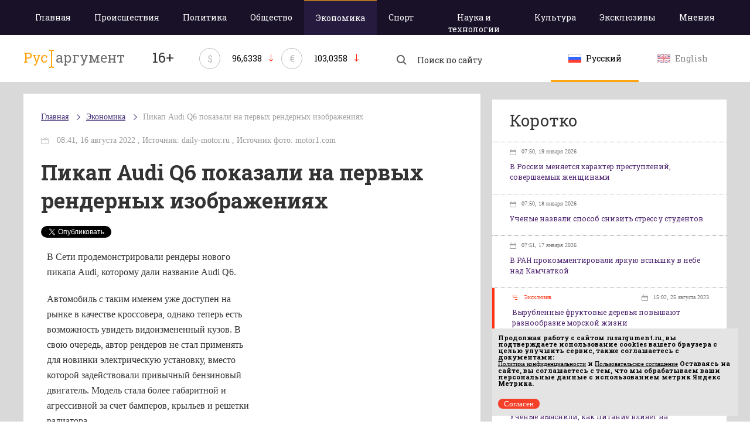

--- FILE ---
content_type: text/html; charset=utf-8
request_url: https://rusargument.ru/104691_pikap_audi_q6_pokazali_na_pervyh_rendernyh_izobrazheniyah_max
body_size: 8282
content:
<!DOCTYPE html>
<html>
<head>
    <title> Пикап Audi Q6 показали на первых рендерных изображениях </title>
	    <meta charset="utf-8">
	<link rel="shortcut icon" href="/favicon_16x16.ico" sizes="16x16" type="image/x-icon" />
	<link rel="shortcut icon" href="/favicon_32x32.png" sizes="32x32" type="image/x-icon" />
	<meta id="viewport" name="viewport" content="width=device-width,initial-scale=1.0,maximum-scale=1" />
	<meta name="yandex-verification" content="4903f00ec97c54eb" />
			<meta property="og:title" content="Пикап Audi Q6 показали на первых рендерных изображениях" />
			    <link href='https://fonts.googleapis.com/css?family=Roboto+Slab:700,400&subset=latin,cyrillic' rel='stylesheet' type='text/css'>
    <!-- Latest compiled and minified CSS -->
    <link rel="stylesheet" href="/data/css/base-style.css?v=3">
    <!-- Optional theme -->
    <link rel="stylesheet" href="/data/css/style.css?v=8" type="text/css" />
	<link rel="stylesheet" href="/data/css/media.css?v=9" type="text/css" />
    <!--[if IE 7]> <link rel="stylesheet" href="/data/css/IE7.css" type="text/css" /> <![endif]-->
    <!--[if IE 8]> <link rel="stylesheet" href="/data/css/IE8.css" type="text/css" /> <![endif]-->
    <!--[if IE 9]> <link rel="stylesheet" href="/data/css/IE9.css" type="text/css" /> <![endif]-->
    <script type="text/javascript" src="https://cdnjs.cloudflare.com/ajax/libs/html5shiv/3.7.3/html5shiv.js"></script>
    <!-- Include all compiled plugins (below), or include individual files as needed -->
    <script src="https://ajax.googleapis.com/ajax/libs/jquery/2.1.1/jquery.min.js"></script>
	
    <script src="/data/js/main.js?v=2"></script>
	
	<!-- 4789df009af47a12 -->
	<script type="text/javascript">(window.Image ? (new Image()) : document.createElement('img')).src = location.protocol + '//vk.com/rtrg?r=qlh5YfsPtHMQh5eAGiYo*LnKWzEnclHroo7JeQYTHzqxfwrPbNdG5slWELnsPEq0eYcirCHiRtp*fZGPcTiN2*HbrI2CVyn/6Ec/Duty*PYHFZhFb33fwd9TX2XfQ1MrJezMD4HI43AbNsAd5gF8oXdoFRZeaCV7*lj57guAHnM-&pixel_id=1000055094';</script>
	<script charset="UTF-8" src="//cdn.sendpulse.com/js/push/891563de42a128025c8c45fa41960d87_1.js" async></script>
</head>
<body>
<div class="all-content">
    <header>
        <div class="violet-wrap">
            <div class="header-wrap">
				<nav>
											<a class="adaptive-menu"><span>Меню</span></a>
						<ul>
							<li ><a href="/">Главная</a></li>
																						<li  class=""><a href="/accident">Происшествия</a>
								</li>
															<li  class=""><a href="/politics">Политика</a>
								</li>
															<li  class=""><a href="/society">Общество</a>
								</li>
															<li  class="active-menu "><a href="/economy">Экономика</a>
								</li>
															<li  class=""><a href="/sport">Спорт</a>
								</li>
															<li  class=""><a href="/science">Наука и технологии</a>
								</li>
															<li  class=""><a href="/culture">Культура</a>
								</li>
																					<li class=""><a href="/exclusives">Эксклюзивы</a>
							<li class=""><a href="/opinion">Мнения</a>
						</ul>
									</nav>
            </div>
        </div>
        <div class="header-wrap heading">
            <a href="/" class="logo">
				                <p>Рус</p><img src="/data/img/razd.png">аргумент
				            </a>
			<p class="smy">16+</p>
						            <div class="currency-rate">
                <span class="currency-rate-sign">$</span>
                <span class="currency-rate-number">96,6338</span>
                <span class="currency-rate-arrow-down"></span>
            </div>
						            <div class="currency-rate">
                <span class="currency-rate-sign">€</span>
                <span class="currency-rate-number">103,0358</span>
                <span class="currency-rate-arrow-down"></span>
            </div>
						            <form class="search" method="get" action="https://yandex.ru/yandsearch">
				<input type="hidden" name="site" value="https://rusargument.ru" />
                <input type="hidden" name="numdoc" value="10" />
                <input type="hidden" name="lr" value="42" />
                <input type="hidden" name="mime" value="all" />
                <button type="submit" class="search-btn"></button>
                <input name="text" type="search" placeholder="Поиск по сайту">
            </form>
            <div class="lang">
				<a href="/" class="btn-lang active">
					<img src="/data/img/rus.png" alt="">
					<span>Русский</span>
				</a>
				<a href="/en" class="btn-lang ">
					<img src="/data/img/en.png" alt="">
					<span>English</span>
				</a>
            </div>
			
        </div>
    </header>
	    <div class="content">
        <div class="content-wrap page-new-weight">
            <div class="left-col">
								<div class="article-wrap">
														<ul class="breadcrumb">
						<li><a href="/">Главная</a></li>
												<li><a href="/economy">Экономика</a></li>
												<li><a href="/104691_pikap_audi_q6_pokazali_na_pervyh_rendernyh_izobrazheniyah_max">Пикап Audi Q6 показали на первых рендерных изображениях</a></li>
											</ul>
					

                <div class="header-article">
                    <time>							08:41, 16 августа 2022
																							, Источник: daily-motor.ru										, Источник фото: motor1.com</time>
					                    <h1>Пикап Audi Q6 показали на первых рендерных изображениях</h1>
					<div style="display:inline;">
						<!-- Put this script tag to the <head> of your page -->
						<script type="text/javascript" src="//vk.com/js/api/openapi.js?116"></script>

						<script type="text/javascript">
						  VK.init({ apiId: 4942454, onlyWidgets: true });
						</script>

						<!-- Put this div tag to the place, where the Like block will be -->
						<div id="vk_like" style="display: inline-block;vertical-align: top;"></div>
						<script type="text/javascript">
						VK.Widgets.Like("vk_like", { type: "button" });
						</script>
						
						
						<a href="https://twitter.com/share" class="twitter-share-button" data-lang="ru">Твитнуть</a>
						<script>!function(d,s,id){ var js,fjs=d.getElementsByTagName(s)[0],p=/^http:/.test(d.location)?'http':'https';if(!d.getElementById(id)){ js=d.createElement(s);js.id=id;js.src=p+'://platform.twitter.com/widgets.js';fjs.parentNode.insertBefore(js,fjs); } } (document, 'script', 'twitter-wjs');</script>
						
						<div style="width:130px;display: inline-block;vertical-align: top;margin-left:45px;">
							<div id="fb-root"></div>
							<script>(function(d, s, id) { 
							  var js, fjs = d.getElementsByTagName(s)[0];
							  if (d.getElementById(id)) return;
							  js = d.createElement(s); js.id = id;
							  js.src = "//connect.facebook.net/ru_RU/sdk.js#xfbml=1&version=v2.3";
							  fjs.parentNode.insertBefore(js, fjs);
							 }(document, 'script', 'facebook-jssdk'));</script>
							<div class="fb-like" data-layout="button_count" data-action="like" data-show-faces="false" data-share="false"></div>
						</div>
						
						<a data-pocket-label="pocket" data-pocket-count="horizontal" class="pocket-btn" data-lang="ru"></a>
						<script type="text/javascript">!function(d,i){ if(!d.getElementById(i)){ var j=d.createElement("script");j.id=i;j.src="https://widgets.getpocket.com/v1/j/btn.js?v=1";var w=d.getElementById(i);d.body.appendChild(j); } }(document,"pocket-btn-js");</script>
					</div>
                </div>
                <div class="text-article">
										<div style="float:right;width:340px;margin:0 0 10px 10px">
												<div style="margin-top:5px; height: 300px;">
							<!-- Yandex.RTB -->
							<script>window.yaContextCb=window.yaContextCb||[]</script>
							<script src="https://yandex.ru/ads/system/context.js" async></script>
							
							<!-- Yandex.RTB R-A-151817-4 -->
							<div id="yandex_rtb_R-A-151817-4"></div>
							<script>window.yaContextCb.push(()=>{
							  Ya.Context.AdvManager.render({
								renderTo: 'yandex_rtb_R-A-151817-4',
								blockId: 'R-A-151817-4'
							  })
							})</script>
						</div>
						
					</div>
					                    <p><p>В Сети продемонстрировали рендеры нового пикапа Audi, которому дали название Audi Q6.</p>
<p>Автомобиль с таким именем уже доступен на рынке в качестве кроссовера, однако теперь есть возможность увидеть видоизмененный кузов. В свою очередь, автор рендеров не стал применять для новинки электрическую установку, вместо которой задействовали привычный бензиновый двигатель. Модель стала более габаритной и агрессивной за счет бамперов, крыльев и решетки радиатора.</p>
<p>Что касается интерьера салона пикапа на базе Audi Q6, то здесь никаких серьезных отличий от кроссовера не замечено. Вместе с тем автомобиль оснащен светодиодной головной оптикой и функциональными опциями в салоне.</p></p>
											
						
																												<!-- Yandex.RTB R-A-151817-2 -->
								<div id="yandex_rtb_R-A-151817-2" style="margin-top:10px;"></div>
								<script type="text/javascript">
									(function(w, d, n, s, t) {
										w[n] = w[n] || [];
										w[n].push(function() {
											Ya.Context.AdvManager.render({
												blockId: "R-A-151817-2",
												renderTo: "yandex_rtb_R-A-151817-2",
												async: true
											});
										});
										t = d.getElementsByTagName("script")[0];
										s = d.createElement("script");
										s.type = "text/javascript";
										s.src = "//an.yandex.ru/system/context.js";
										s.async = true;
										t.parentNode.insertBefore(s, t);
									})(this, this.document, "yandexContextAsyncCallbacks");
								</script>
														
							
							
												
					                </div>
																	
							</div>
							
							</div>
			<aside class="right-col">
							<div class="news-briefly">
				<script type="text/javascript" src="//vk.com/js/api/openapi.js?121"></script>

				<!-- VK Widget -->
				<div class="form-group">
					<div id="vk_groups"></div>
				</div>
				<script type="text/javascript">
				VK.Widgets.Group("vk_groups", { mode: 0, width: "400", height: "250", color1: 'FFFFFF', color2: '2B587A', color3: 'ffa311' }, 94656976);
				</script>
												<div class="form-group text-center">
					<!-- R-151817-1 Яндекс.RTB-блок  -->
					<div id="yandex_ad_R-151817-1"></div>
				</div>
														
					
					
					
					
					
					
                        
					
					
					
                        
					
													</div>
																<div class="news-briefly">
										<h2>Коротко</h2>
										<ul>
											<li class="one-news-briefly ">
							<a href="/119781_v_rossii_menyaetsya_harakter_prestuplenij_sovershaemyh_zhenshhinami_info">
																																																																									<time>07:50, 19 января 2026</time>
								<p>В России меняется характер преступлений, совершаемых женщинами</p>
							</a>
						</li>
											<li class="one-news-briefly ">
							<a href="/119782_uchenye_nazvali_sposob_snizit_stress_u_studentov_info">
																																																																									<time>07:50, 18 января 2026</time>
								<p>Ученые назвали способ снизить стресс у студентов</p>
							</a>
						</li>
											<li class="one-news-briefly ">
							<a href="/119783_v_ran_prokommentirovali_yarkuyu_vspyshku_v_nebe_nad_kamchatkoj_info">
																																																																									<time>07:51, 17 января 2026</time>
								<p>В РАН прокомментировали яркую вспышку в небе над Камчаткой</p>
							</a>
						</li>
											<li class="one-news-briefly exclusive-news">
							<a href="/106485_vyrublennye_fruktovye_derevya_zatoplennye_v_vattovom_more_povyshayut_mestnoe_raznoobrazie_i_izobilie_morskoj_zhizni_victorgojman">
																																						 
											<span class="exclusive-news-span">Эксклюзив</span>
																																														<time>15:02, 25 августа 2023</time>
								<p>Вырубленные фруктовые деревья повышают разнообразие морской жизни</p>
							</a>
						</li>
											<li class="one-news-briefly ">
							<a href="/119779_ekspert_objyasnil_pochemu_posle_prazdnikov_trudno_vernutsya_k_rabote_info">
																																																																									<time>01:03, 09 января 2026</time>
								<p>Эксперт объяснил, почему после праздников трудно вернуться к работе</p>
							</a>
						</li>
											<li class="one-news-briefly ">
							<a href="/119778_uchenye_vyyasnili_kak_pitanie_vliyaet_na_zaraznost_holery_info">
																																																																									<time>00:40, 05 января 2026</time>
								<p>Ученые выяснили, как питание влияет на заразность холеры</p>
							</a>
						</li>
											<li class="one-news-briefly ">
							<a href="/119777_psiholog_objyasnila_pochemu_posle_prazdnikov_nakryvaet_apatiya_info">
																																																																									<time>00:30, 02 января 2026</time>
								<p>Психолог объяснила, почему после праздников накрывает апатия</p>
							</a>
						</li>
											<li class="one-news-briefly exclusive-news">
							<a href="/105405_sozdan_nejrochip_dlya_lecheniya_zabolevanij_golovnogo_mozga_victorgojman">
																																						 
											<span class="exclusive-news-span">Эксклюзив</span>
																																														<time>17:16, 30 января 2023</time>
								<p>Создан нейрочип для лечения заболеваний головного мозга</p>
							</a>
						</li>
											<li class="one-news-briefly ">
							<a href="/119776_vrachi_objyasnili_chto_delat_pri_pishhevom_otravlenii_info">
																																																																									<time>10:49, 30 декабря 2025</time>
								<p>Врачи объяснили, что делать при пищевом отравлении</p>
							</a>
						</li>
											<li class="one-news-briefly ">
							<a href="/119775_vrachi_predupredili_o_samyh_chastyh_travmah_v_novogodnie_prazdniki_info">
																																																																									<time>10:48, 30 декабря 2025</time>
								<p>Врачи предупредили о самых частых травмах в новогодние праздники</p>
							</a>
						</li>
											<li class="one-news-briefly ">
							<a href="/119772_uchenye_nashli_mehanizm_gibeli_nejronov_pri_redkom_geneticheskom_zabolevanii_info">
																																																																									<time>14:03, 22 декабря 2025</time>
								<p>Ученые нашли механизм гибели нейронов при редком генетическом заболевании</p>
							</a>
						</li>
											<li class="one-news-briefly ">
							<a href="/119773_uchenye_objyasnili_pochemu_vo_vremya_bega_kazhetsya_chto_vremya_zamedlyaetsya_info">
																																																																									<time>14:03, 22 декабря 2025</time>
								<p>Ученые объяснили, почему во время бега кажется, что время замедляется</p>
							</a>
						</li>
											<li class="one-news-briefly ">
							<a href="/119764_uchyonye_tpu_sozdali_bioaktivnye_3d_implantaty_uskoryayushhie_vosstanovlenie_kostej_info">
																																																																									<time>10:40, 10 декабря 2025</time>
								<p>Учёные ТПУ создали биоактивные 3D-имплантаты, ускоряющие восстановление костей</p>
							</a>
						</li>
											<li class="one-news-briefly ">
							<a href="/119765_mozg_perehodit_v_avarijnyj_rezhim_ochistki_pri_nehvatke_sna__issledovanie_mit_info">
																																																																									<time>10:40, 10 декабря 2025</time>
								<p>Мозг переходит в аварийный режим очистки при нехватке сна — исследование MIT</p>
							</a>
						</li>
											<li class="one-news-briefly ">
							<a href="/119762_privychnyj_racion_spasaet_serdce__uchyonye_nazvali_produkty_dlya_pozhilyh_info">
																																																																									<time>10:39, 09 декабря 2025</time>
								<p>Привычный рацион спасает сердце: учёные назвали продукты для пожилых</p>
							</a>
						</li>
										</ul>
										<a class="all-news-briefly" href="/all_news">Показать все новости</a>
									</div>
							</aside>
						
		</div>
	</div>
</div>
<footer>
    <div class="footer-wrap">
        <a href="/" class="logo-footer">
			            <p>Рус</p><img src="/data/img/razd-white.png">аргумент
			        </a>
        <div class="footer-center">
			<div class="copyright">
								<p><span class="text-white">© 2014–2026 ООО «Лонг Кэт».</span>Сетевое издание «Русаргумент». Зарегистрировано в Федеральной службе по надзору в сфере связи, информационных технологий и массовых коммуникаций (Роскомнадзор). Реестровая запись ЭЛ No ФС 77 - 67215  от 30.09.2016. <br> Исключительные права на материалы, размещённые на интернет-сайте rusargument.ru, в соответствии с законодательством Российской Федерации об охране результатов интеллектуальной деятельности принадлежат ООО "Лонг Кэт", и не подлежат использованию другими лицами в какой бы то ни было форме без письменного разрешения правообладателя.</p>
							</div>
			<div class="footer-link">
								<a href="/content/view/10_redakciya_sajta">Редакция сайта</a>
				<a href="/content/view/11_reklamodatelyam">Рекламодателям</a>
				<a href="/content/view/13_politika_konfidencialnosti ">Политика конфиденциальности</a>
				<a href="/content/view/12_polzovatelskoe_soglashenie ">Пользовательское соглашение</a>
							</div>
		</div>
		<script type="text/javascript" src="/data/orphus/orphus.js"></script>
		<a href="http://orphus.ru" id="orphus" target="_blank"><img alt="Система Orphus" src="/data/orphus/orphus.gif" border="0" width="240" height="80" /></a>
        <div class="menu">
			            <ul>
                <li><a href="/">Главная</a></li>
													<li><a href="/accident">Происшествия</a></li>
									<li><a href="/politics">Политика</a></li>
									<li><a href="/society">Общество</a></li>
									<li><a href="/economy">Экономика</a></li>
									<li><a href="/sport">Спорт</a></li>
									<li><a href="/science">Наука и технологии</a></li>
									<li><a href="/culture">Культура</a></li>
												<li><a href="/exclusives">Эксклюзивы</a></li>
				<li><a href="/opinion">Мнения</a></li>
            </ul>
			        </div>
        <div class="metrika">
		

<script type="text/javascript">
    (function(w, d, n, s, t) {
        w[n] = w[n] || [];
        w[n].push(function() {
            Ya.Context.AdvManager.render({
                blockId: "R-151817-1",
                renderTo: "yandex_ad_R-151817-1",
                async: true
            });
        });
        t = d.getElementsByTagName("script")[0];
        s = d.createElement("script");
        s.type = "text/javascript";
        s.src = "//an.yandex.ru/system/context.js";
        s.async = true;
        t.parentNode.insertBefore(s, t);
    })(this, this.document, "yandexContextAsyncCallbacks");
</script>

<!-- Yandex.Metrika counter -->
<script type="text/javascript">
   (function (d, w, c) {
       (w[c] = w[c] || []).push(function() {
           try {
               w.yaCounter38076905 = new Ya.Metrika({
                   id:38076905,
                   clickmap:true,
                   trackLinks:true,
                   accurateTrackBounce:true,
                   ut:"noindex"
               });
           } catch(e) { }
       });        var n = d.getElementsByTagName("script")[0],
           s = d.createElement("script"),
           f = function () { n.parentNode.insertBefore(s, n); };
       s.type = "text/javascript";
       s.async = true;
       s.src = "https://mc.yandex.ru/metrika/watch.js";        if (w.opera == "[object Opera]") {
           d.addEventListener("DOMContentLoaded", f, false);
       } else { f(); }
   })(document, window, "yandex_metrika_callbacks");
</script>
<noscript><div><img src="https://mc.yandex.ru/watch/38076905?ut=noindex" style="position:absolute; left:-9999px;" alt="" /></div></noscript>
<!-- /Yandex.Metrika counter -->
		
		</div>
        <div class="lang-footer">
            <a href="/" class="btn-lang ">
                <img src="/data/img/rus.png" alt="">
                <span>Русский</span>
            </a>
            <a href="/en" class="btn-lang ">
                <img src="/data/img/en.png" alt="">
                <span>English</span>
            </a>
        </div>
        <div class="longcat">
            <p>Создание и поддержка сайта —«<a href="http://longcatdev.com/" target="_blank">Лонг Кэт</a>»</p>
            <a class="longcat-img" href="http://longcatdev.com/" target="_blank">
                <img src="/data/img/longcat.png" alt="Long cat">
            </a>
        </div>
    </div>
</footer>
<div class="hover">
    <img src="/data/img/l-arrow-hover.png">
    <img src="/data/img/r-arrow-hover.png">
    <img src="/data/img/search-hover.png">
    <img src="/data/img/vk-hover.png">
    <img src="/data/img/tw-hover.png">
    <img src="/data/img/you-hover.png">
</div>

<script language="Javascript">
var bid = 'v76zm3uRT4Mv6RS6hNYa';
var sid = '6259';
var async = 1;
</script>
<script type="text/javascript" src="//v.actionteaser.ru/news_ssl.js"></script>
<script type="text/javascript">
	window.onload = function() {
		let matches = document.cookie.match(new RegExp(
			"(?:^|; )" + "acceptCookie".replace(/([\.$?*|{}\(\)\[\]\\\/\+^])/g, '\\$1') + "=([^;]*)"
		));
		if (matches == null) {
		console.log('if');
			document.getElementById("cookieConfirm").style.display = "block";
		}
	}
	function confirmCookie() {
		document.cookie="acceptCookie=true; path=/;";
		document.getElementById("cookieConfirm").style.display = "none";
	}
</script>
<noindex>
	<div id="cookieConfirm" style="position:fixed; z-index:1000; font-size:11px; bottom:10px; right:20px; width:100%; max-width:420px; padding:0px; background-color:#e4e4e4; color:#000; display: none">
		<div style="width:100%; padding:10px;">
			<p style="font-size:11px; line-height:11px; padding:0px; margin-bottom:0px; margin-top:0px;">
				Продолжая работу с сайтом <b>rusargument.ru</b>, вы подтверждаете использование cookies вашего браузера с целью улучшить сервис, также соглашаетесь с документами:<br>
				<a href="https://rusargument.ru/content/view/13_politika_konfidencialnosti" style="font-size:11px; line-height:11px; padding:0px; margin-bottom:0px; margin-top:0px; text-decoration: underline;">Политика конфиденциальности</a> и
				<a href="https://rusargument.ru/content/view/12_polzovatelskoe_soglashenie" style="font-size:11px; line-height:11px; padding:0px; margin-bottom:0px; margin-top:0px; text-decoration: underline;">Пользовательское соглашение</a>
				Оставаясь на сайте, вы соглашаетесь с тем, что мы обрабатываем ваши персональные данные с использованием метрик Яндекс Метрика. 
			</p>
		</div>
		<div class="header-line-contact-button" style="margin: 10px;">
			<label>
				<a href="#" style="background-color: #f44029; color: #fff; text-decoration:none; border-radius: 10px; padding: 1px 10px;  font-size:13px;" onclick="confirmCookie()">
					Согласен
				</a>
			</label>
		</div>
	</div>
</noindex>
</body>
</html>